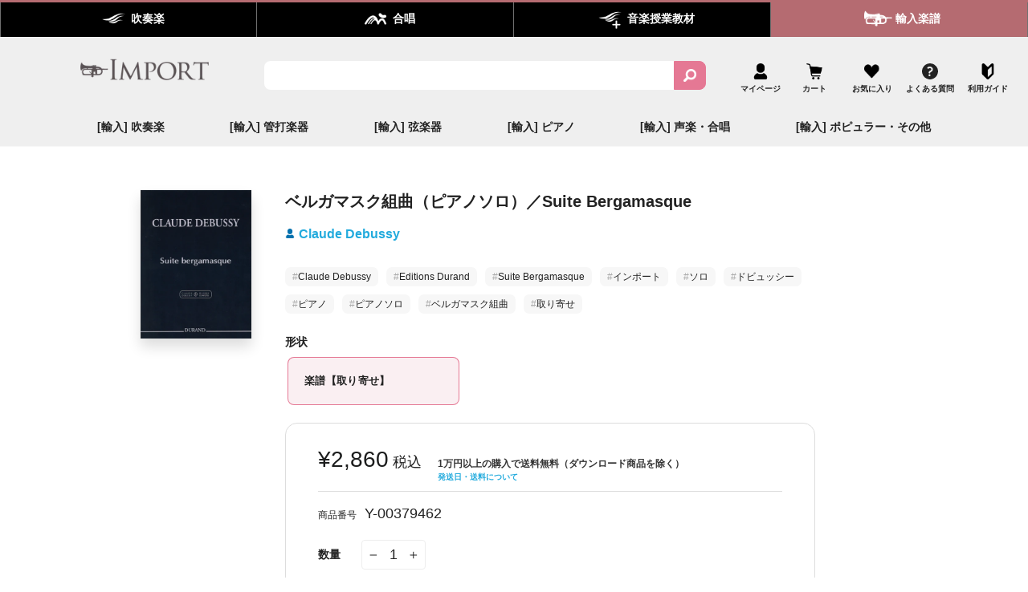

--- FILE ---
content_type: text/css
request_url: https://winds-score.com/cdn/shop/t/25/assets/windsscore.css?v=155630264390125229841769148880
body_size: 1861
content:
*,:before,:after{--tw-border-spacing-x: 0;--tw-border-spacing-y: 0;--tw-translate-x: 0;--tw-translate-y: 0;--tw-rotate: 0;--tw-skew-x: 0;--tw-skew-y: 0;--tw-scale-x: 1;--tw-scale-y: 1;--tw-pan-x: ;--tw-pan-y: ;--tw-pinch-zoom: ;--tw-scroll-snap-strictness: proximity;--tw-ordinal: ;--tw-slashed-zero: ;--tw-numeric-figure: ;--tw-numeric-spacing: ;--tw-numeric-fraction: ;--tw-ring-inset: ;--tw-ring-offset-width: 0px;--tw-ring-offset-color: #fff;--tw-ring-color: rgb(59 130 246 / .5);--tw-ring-offset-shadow: 0 0 #0000;--tw-ring-shadow: 0 0 #0000;--tw-shadow: 0 0 #0000;--tw-shadow-colored: 0 0 #0000;--tw-blur: ;--tw-brightness: ;--tw-contrast: ;--tw-grayscale: ;--tw-hue-rotate: ;--tw-invert: ;--tw-saturate: ;--tw-sepia: ;--tw-drop-shadow: ;--tw-backdrop-blur: ;--tw-backdrop-brightness: ;--tw-backdrop-contrast: ;--tw-backdrop-grayscale: ;--tw-backdrop-hue-rotate: ;--tw-backdrop-invert: ;--tw-backdrop-opacity: ;--tw-backdrop-saturate: ;--tw-backdrop-sepia: }::-webkit-backdrop{--tw-border-spacing-x: 0;--tw-border-spacing-y: 0;--tw-translate-x: 0;--tw-translate-y: 0;--tw-rotate: 0;--tw-skew-x: 0;--tw-skew-y: 0;--tw-scale-x: 1;--tw-scale-y: 1;--tw-pan-x: ;--tw-pan-y: ;--tw-pinch-zoom: ;--tw-scroll-snap-strictness: proximity;--tw-ordinal: ;--tw-slashed-zero: ;--tw-numeric-figure: ;--tw-numeric-spacing: ;--tw-numeric-fraction: ;--tw-ring-inset: ;--tw-ring-offset-width: 0px;--tw-ring-offset-color: #fff;--tw-ring-color: rgb(59 130 246 / .5);--tw-ring-offset-shadow: 0 0 #0000;--tw-ring-shadow: 0 0 #0000;--tw-shadow: 0 0 #0000;--tw-shadow-colored: 0 0 #0000;--tw-blur: ;--tw-brightness: ;--tw-contrast: ;--tw-grayscale: ;--tw-hue-rotate: ;--tw-invert: ;--tw-saturate: ;--tw-sepia: ;--tw-drop-shadow: ;--tw-backdrop-blur: ;--tw-backdrop-brightness: ;--tw-backdrop-contrast: ;--tw-backdrop-grayscale: ;--tw-backdrop-hue-rotate: ;--tw-backdrop-invert: ;--tw-backdrop-opacity: ;--tw-backdrop-saturate: ;--tw-backdrop-sepia: }::backdrop{--tw-border-spacing-x: 0;--tw-border-spacing-y: 0;--tw-translate-x: 0;--tw-translate-y: 0;--tw-rotate: 0;--tw-skew-x: 0;--tw-skew-y: 0;--tw-scale-x: 1;--tw-scale-y: 1;--tw-pan-x: ;--tw-pan-y: ;--tw-pinch-zoom: ;--tw-scroll-snap-strictness: proximity;--tw-ordinal: ;--tw-slashed-zero: ;--tw-numeric-figure: ;--tw-numeric-spacing: ;--tw-numeric-fraction: ;--tw-ring-inset: ;--tw-ring-offset-width: 0px;--tw-ring-offset-color: #fff;--tw-ring-color: rgb(59 130 246 / .5);--tw-ring-offset-shadow: 0 0 #0000;--tw-ring-shadow: 0 0 #0000;--tw-shadow: 0 0 #0000;--tw-shadow-colored: 0 0 #0000;--tw-blur: ;--tw-brightness: ;--tw-contrast: ;--tw-grayscale: ;--tw-hue-rotate: ;--tw-invert: ;--tw-saturate: ;--tw-sepia: ;--tw-drop-shadow: ;--tw-backdrop-blur: ;--tw-backdrop-brightness: ;--tw-backdrop-contrast: ;--tw-backdrop-grayscale: ;--tw-backdrop-hue-rotate: ;--tw-backdrop-invert: ;--tw-backdrop-opacity: ;--tw-backdrop-saturate: ;--tw-backdrop-sepia: }.ws-fixed{position:fixed!important}.ws-relative{position:relative!important}.ws-inset-0{top:0!important;right:0!important;bottom:0!important;left:0!important}.ws-z-50{z-index:50!important}.ws-z-10{z-index:10!important}.ws-m-0{margin:0!important}.ws-my-4{margin-top:1rem!important;margin-bottom:1rem!important}.ws-mt-4{margin-top:1rem!important}.ws-mb-4{margin-bottom:1rem!important}.ws-mr-3{margin-right:.75rem!important}.ws-flex{display:flex!important}.ws-grid{display:grid!important}.ws-h-\[300px\]{height:300px!important}.ws-h-6{height:1.5rem!important}.ws-min-h-full{min-height:100%!important}.ws-w-full{width:100%!important}.ws-w-auto{width:auto!important}.ws-w-6{width:1.5rem!important}.ws-transform{transform:translate(var(--tw-translate-x),var(--tw-translate-y)) rotate(var(--tw-rotate)) skew(var(--tw-skew-x)) skewY(var(--tw-skew-y)) scaleX(var(--tw-scale-x)) scaleY(var(--tw-scale-y))!important}@-webkit-keyframes ws-spin{to{transform:rotate(360deg)}}@keyframes ws-spin{to{transform:rotate(360deg)}}.ws-animate-spin{-webkit-animation:ws-spin 1s linear infinite!important;animation:ws-spin 1s linear infinite!important}.ws-cursor-pointer{cursor:pointer!important}.ws-auto-cols-fr{grid-auto-columns:minmax(0,1fr)!important}.ws-grid-cols-2{grid-template-columns:repeat(2,minmax(0,1fr))!important}.ws-flex-col{flex-direction:column!important}.ws-items-center{align-items:center!important}.ws-justify-start{justify-content:flex-start!important}.ws-justify-center{justify-content:center!important}.ws-justify-between{justify-content:space-between!important}.ws-justify-around{justify-content:space-around!important}.ws-gap-2{gap:.5rem!important}.ws-overflow-hidden{overflow:hidden!important}.ws-overflow-y-auto{overflow-y:auto!important}.ws-whitespace-nowrap{white-space:nowrap!important}.ws-rounded-lg{border-radius:.5rem!important}.ws-rounded{border-radius:.25rem!important}.ws-rounded-full{border-radius:9999px!important}.ws-border{border-width:1px!important}.ws-border-4{border-width:4px!important}.ws-border-zinc-300{--tw-border-opacity: 1 !important;border-color:rgb(212 212 216 / var(--tw-border-opacity))!important}.ws-border-gray-300{--tw-border-opacity: 1 !important;border-color:rgb(209 213 219 / var(--tw-border-opacity))!important}.ws-border-t-primary{--tw-border-opacity: 1 !important;border-top-color:rgb(229 120 148 / var(--tw-border-opacity))!important}.ws-bg-primary{--tw-bg-opacity: 1 !important;background-color:rgb(229 120 148 / var(--tw-bg-opacity))!important}.ws-bg-zinc-500{--tw-bg-opacity: 1 !important;background-color:rgb(113 113 122 / var(--tw-bg-opacity))!important}.ws-bg-white{--tw-bg-opacity: 1 !important;background-color:rgb(255 255 255 / var(--tw-bg-opacity))!important}.ws-bg-zinc-100{--tw-bg-opacity: 1 !important;background-color:rgb(244 244 245 / var(--tw-bg-opacity))!important}.ws-bg-gray-100{--tw-bg-opacity: 1 !important;background-color:rgb(243 244 246 / var(--tw-bg-opacity))!important}.ws-p-4{padding:1rem!important}.ws-px-4{padding-left:1rem!important;padding-right:1rem!important}.ws-pt-5{padding-top:1.25rem!important}.ws-pb-4{padding-bottom:1rem!important}.ws-text-center{text-align:center!important}.ws-text-xs{font-size:.75rem!important;line-height:1rem!important}.ws-text-2xl{font-size:1.5rem!important;line-height:2rem!important}.ws-text-xl{font-size:1.25rem!important;line-height:1.75rem!important}.ws-font-bold{font-weight:700!important}.ws-font-medium{font-weight:500!important}.ws-tracking-wide{letter-spacing:.025em!important}.ws-text-white{--tw-text-opacity: 1 !important;color:rgb(255 255 255 / var(--tw-text-opacity))!important}.ws-text-primary{--tw-text-opacity: 1 !important;color:rgb(229 120 148 / var(--tw-text-opacity))!important}.ws-text-black{--tw-text-opacity: 1 !important;color:rgb(0 0 0 / var(--tw-text-opacity))!important}.ws-opacity-75{opacity:.75!important}.ws-shadow-xl{--tw-shadow: 0 20px 25px -5px rgb(0 0 0 / .1), 0 8px 10px -6px rgb(0 0 0 / .1) !important;--tw-shadow-colored: 0 20px 25px -5px var(--tw-shadow-color), 0 8px 10px -6px var(--tw-shadow-color) !important;box-shadow:var(--tw-ring-offset-shadow, 0 0 #0000),var(--tw-ring-shadow, 0 0 #0000),var(--tw-shadow)!important}.ws-transition-opacity{transition-property:opacity!important;transition-timing-function:cubic-bezier(.4,0,.2,1)!important;transition-duration:.15s!important}.ws-transition-all{transition-property:all!important;transition-timing-function:cubic-bezier(.4,0,.2,1)!important;transition-duration:.15s!important}.wishlist-hero-custom-button svg.fa-heart{font-size:18px}.wishlist-hero-custom-button .jss1{padding:.5rem 1rem;z-index:100}#windsscore-search{width:100%}@media (min-width: 640px){#windsscore-search{max-width:640px}}@media (min-width: 768px){#windsscore-search{max-width:768px}}@media (min-width: 1024px){#windsscore-search{max-width:1024px}}@media (min-width: 1280px){#windsscore-search{max-width:1280px}}@media (min-width: 1536px){#windsscore-search{max-width:1536px}}#windsscore-search{margin-left:auto;margin-right:auto}#windsscore-search .hidden{display:none}#windsscore-search>.wss{display:grid;grid-template-columns:none;padding-left:1rem;padding-right:1rem;padding-top:0;padding-bottom:0}@media (min-width: 640px){#windsscore-search>.wss{grid-template-columns:300px 1fr;padding-left:0;padding-right:0}}.wss__search-ui__meta{margin-bottom:.5rem;display:flex;align-items:center;justify-content:space-between}.wss__stats__num{font-weight:700}.wss__stats__text{margin-left:.25rem;font-size:.875rem;line-height:1.25rem}.wss__sortby__select{font-size:.875rem;line-height:1.25rem}.wss__searchbox__root{margin-bottom:.5rem}.wss__searchbox__form{position:relative}.wss__searchbox__input{width:100%;font-size:.875rem;line-height:1.25rem}.wss__searchbox__submit{position:absolute;right:.5rem;top:0;bottom:0}.wss__searchbox__reset{position:absolute;right:2rem;top:0;bottom:0}.wss__hits__root{display:flex;flex-direction:column;align-items:center;justify-content:flex-start}.wss__hits__list{display:flex;flex-direction:column;gap:1rem;margin:0;list-style-type:none}@media (min-width: 1024px){.wss__hits__list{display:grid;grid-template-columns:repeat(3,minmax(0,1fr));gap:.75rem}}@media (min-width: 1280px){.wss__hits__list{grid-template-columns:repeat(4,minmax(0,1fr));gap:1rem}}.wss__hits__item{margin:0}.wss__hits__load-more{margin-top:2rem;border-radius:9999px;padding:.25rem 1rem;transition-property:all;transition-timing-function:cubic-bezier(.4,0,.2,1);transition-duration:.15s}.wss__hits__load-more:hover{--tw-bg-opacity: 1;background-color:rgb(244 244 245 / var(--tw-bg-opacity))}#windsscore-search .wss__hits__disabled-load-more{display:none}.wss__hit{position:relative;height:100%}.wss__hit__body{display:grid;overflow:hidden;border-radius:.5rem;--tw-bg-opacity: 1;background-color:rgb(244 244 245 / var(--tw-bg-opacity));transition-property:all;transition-timing-function:cubic-bezier(.4,0,.2,1);transition-duration:.15s}.wss__hit__body:hover{--tw-bg-opacity: 1;background-color:rgb(228 228 231 / var(--tw-bg-opacity))}.wss__hit__body{width:100%;grid-template-columns:144px 2fr;grid-template-rows:none}@media (min-width: 1024px){.wss__hit__body{height:100%;grid-template-columns:none;grid-template-rows:130px 1fr}}.wss__hit-img{display:flex;align-items:center;justify-content:center;overflow:hidden;padding:1rem}@media (min-width: 1024px){.wss__hit-img{padding-left:2rem;padding-right:2rem;padding-top:1rem;padding-bottom:0}}.wss__hit-img__img{height:auto;width:100%}@media (min-width: 1024px){.wss__hit-img__img{height:100%;width:auto}}.wss__hit-content{display:grid;grid-template-rows:1fr auto;padding-top:1rem;padding-right:1rem;padding-bottom:1rem;padding-left:0;font-size:.75rem;line-height:1rem;line-height:1.25}@media (min-width: 1024px){.wss__hit-content{padding:0}}.wss__hit-labels__list{margin:0;display:flex;list-style-type:none;flex-wrap:wrap;gap:.25rem;padding-left:0;padding-right:0;padding-top:.25rem;padding-bottom:.25rem}@media (min-width: 1024px){.wss__hit-labels__list{padding-left:1rem;padding-right:1rem}}.wss__hit-labels__item{border-radius:9999px;padding:.25rem .5rem;font-weight:700;--tw-text-opacity: 1;color:rgb(255 255 255 / var(--tw-text-opacity))}.wss__hit-title{padding-left:0;padding-right:0;font-size:.875rem;line-height:1.25rem;font-weight:700;line-height:1.25;letter-spacing:-.025em}@media (min-width: 1024px){.wss__hit-title{padding-left:1rem;padding-right:1rem}}.wss__hit-artist{margin-bottom:.25rem;padding-left:0;padding-right:0;font-size:.875rem;line-height:1.25rem}@media (min-width: 1024px){.wss__hit-artist{margin-bottom:1px;padding-left:1rem;padding-right:1rem;line-height:1.25}}.wss__hit-description{margin-top:.25rem;margin-bottom:.25rem;padding-left:0;padding-right:0;--tw-text-opacity: 1;color:rgb(82 82 91 / var(--tw-text-opacity))}@media (min-width: 1024px){.wss__hit-description{padding-left:1rem;padding-right:1rem}}.wss__hit-meta{margin-bottom:24px;display:flex;align-items:center;justify-content:space-between;padding:1px 0}@media (min-width: 1024px){.wss__hit-meta{margin-bottom:44px;padding-left:1rem;padding-right:1rem}}.wss__hit-meta__handle{text-transform:uppercase}.wss__hit-meta__yen{font-size:1rem;line-height:1.5rem}.wss__hit-meta__original-price{line-height:1.25;--tw-text-opacity: 1;color:rgb(82 82 91 / var(--tw-text-opacity));-webkit-text-decoration-line:line-through;text-decoration-line:line-through}.wss__hit-meta__sale-price{font-size:1.125rem;line-height:1.75rem;line-height:1.25;--tw-text-opacity: 1;color:rgb(239 68 68 / var(--tw-text-opacity))}.wss__hit-ribbon{position:absolute;top:0;left:0;border-top-left-radius:.5rem;border-bottom-right-radius:.5rem;--tw-bg-opacity: 1;background-color:rgb(228 228 231 / var(--tw-bg-opacity));padding:.25rem .5rem;font-weight:700}.wss__hit-buttons{position:absolute;bottom:0;left:0;right:0;z-index:30;margin:1rem;display:flex;height:24px;justify-content:space-between;padding-left:0;padding-right:0;padding-bottom:0;margin-left:144px}@media (min-width: 1024px){.wss__hit-buttons{margin-left:0;margin-right:0;padding-left:1rem;padding-right:1rem;padding-bottom:1rem}}.wss__hit-buttons__wishlisthero{display:flex;height:1.75rem;width:1.75rem;align-items:center;justify-content:center;border-radius:9999px;padding:.25rem}.wss__hit-buttons__wishlisthero:hover{--tw-bg-opacity: 1;background-color:rgb(212 212 216 / var(--tw-bg-opacity))}.wss__hit-buttons__wishlisthero button{margin:0!important;padding:0!important}.wss__hit-buttons__youtube{display:flex;height:1.75rem;width:1.75rem;align-items:center;justify-content:center;border-radius:9999px;padding:.25rem}.wss__hit-buttons__youtube:hover{--tw-bg-opacity: 1;background-color:rgb(212 212 216 / var(--tw-bg-opacity))}.wss__hit-buttons__youtube svg{height:1.5rem;width:1.5rem}.wss__filter{display:none}@media (min-width: 640px){.wss__filter{display:block}}.wss__filter__block{--tw-border-opacity: 1;border-bottom-color:rgb(228 228 231 / var(--tw-border-opacity));padding-bottom:1rem}.wss__filter__heading__text{font-size:.875rem;line-height:1.25rem;font-weight:700}.wss__refinement-list__root{display:flex;flex-direction:column;align-items:center;justify-content:flex-start}.wss__refinement-list__list{margin:0;width:100%;list-style-type:none;padding-left:1rem;padding-right:1rem}.wss__refinement-list__item{margin:0;padding-bottom:.25rem}.wss__refinement-list__label{margin:0;display:flex;align-items:center;justify-content:flex-start;font-size:.875rem;line-height:1.25rem;font-weight:400}.wss__refinement-list__count{margin-left:.25rem;display:none;border-radius:9999px;--tw-bg-opacity: 1;background-color:rgb(244 244 245 / var(--tw-bg-opacity));padding-left:.25rem;padding-right:.25rem;padding-top:1px;padding-bottom:1px;font-size:.75rem;line-height:1rem}.wss__refinement-list__show-more{margin-top:.5rem;margin-bottom:.5rem;border-radius:9999px;padding:.25rem 1rem;font-size:.875rem;line-height:1.25rem;transition-property:all;transition-timing-function:cubic-bezier(.4,0,.2,1);transition-duration:.15s}.wss__refinement-list__show-more:hover{--tw-bg-opacity: 1;background-color:rgb(244 244 245 / var(--tw-bg-opacity))}.wss__refinement-list__disabled-show-more{display:none}.wss__filtered-tags{margin:0;display:flex;flex-wrap:wrap;gap:.5rem}@media (min-width: 640px){.wss__filtered-tags{display:none}}.wss__filtered-tags__item{border-radius:.25rem;--tw-bg-opacity: 1;background-color:rgb(229 120 148 / var(--tw-bg-opacity));padding:.25rem .5rem;font-size:.75rem;line-height:1rem;--tw-text-opacity: 1;color:rgb(255 255 255 / var(--tw-text-opacity))}.toggle-closer,div.toggle-closer{z-index:5;position:fixed;top:0;right:0;bottom:0;left:0}.hover\:ws-bg-zinc-100:hover{--tw-bg-opacity: 1 !important;background-color:rgb(244 244 245 / var(--tw-bg-opacity))!important}.hover\:ws-opacity-50:hover{opacity:.5!important}.hover\:ws-opacity-75:hover{opacity:.75!important}@media (min-width: 640px){.sm\:ws-my-8{margin-top:2rem!important;margin-bottom:2rem!important}.sm\:ws-w-full{width:100%!important}.sm\:ws-max-w-lg{max-width:32rem!important}.sm\:ws-grid-cols-3{grid-template-columns:repeat(3,minmax(0,1fr))!important}.sm\:ws-items-center{align-items:center!important}.sm\:ws-p-0{padding:0!important}.sm\:ws-p-6{padding:1.5rem!important}.sm\:ws-pb-4{padding-bottom:1rem!important}}@media (min-width: 1280px){.xl\:ws-grid-cols-4{grid-template-columns:repeat(4,minmax(0,1fr))!important}.xl\:ws-gap-4{gap:1rem!important}}
/*# sourceMappingURL=/cdn/shop/t/25/assets/windsscore.css.map?v=155630264390125229841769148880 */


--- FILE ---
content_type: image/svg+xml
request_url: https://cdn.shopify.com/s/files/1/0654/6581/1194/files/header_tab_icon03.svg?v=1660892737
body_size: 1022
content:
<svg xmlns="http://www.w3.org/2000/svg" xmlns:xlink="http://www.w3.org/1999/xlink" width="50" height="50" viewBox="0 0 50 50">
  <image id="plus_透過" width="50" height="50" xlink:href="[data-uri]"/>
</svg>


--- FILE ---
content_type: application/x-javascript
request_url: https://app.cart-bot.net/public/status/shop/winds-score-com.myshopify.com.js?1769903602
body_size: -298
content:
var giftbee_settings_updated='1760944067c';